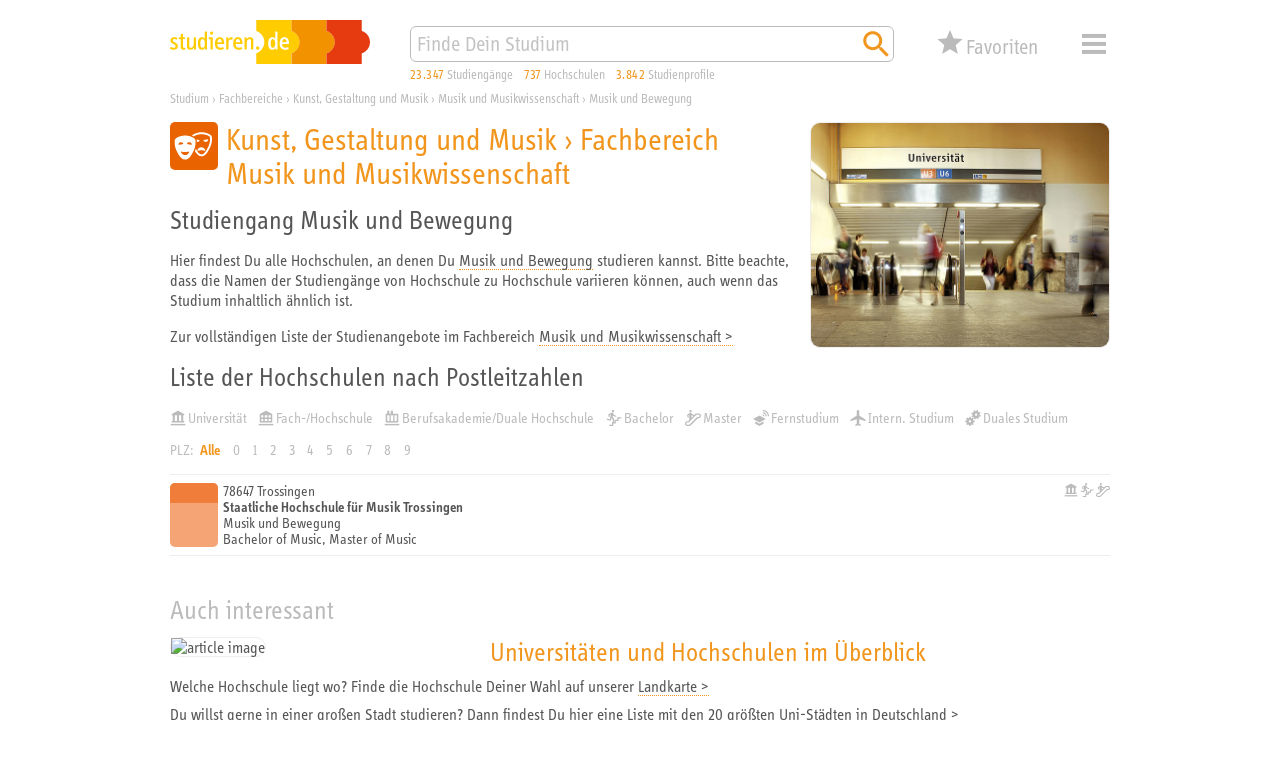

--- FILE ---
content_type: text/html; charset=utf-8
request_url: https://studieren.de/musik-und-bewegung.hochschulliste.t-0.c-45154.html
body_size: 9081
content:
<!DOCTYPE html>
<html lang="de" xmlns="http://www.w3.org/1999/xhtml" xmlns:og="http://ogp.me/ns#" prefix="og: http://ogp.me/ns#">
<head>

<meta charset="utf-8">
<!-- 
	This website is powered by TYPO3 - inspiring people to share!
	TYPO3 is a free open source Content Management Framework initially created by Kasper Skaarhoj and licensed under GNU/GPL.
	TYPO3 is copyright 1998-2019 of Kasper Skaarhoj. Extensions are copyright of their respective owners.
	Information and contribution at https://typo3.org/
-->


<link rel="shortcut icon" href="https://studieren.de/favicon.ico" type="image/vnd.microsoft.icon">

<meta name="generator" content="TYPO3 CMS">
<meta name="viewport" content="width=device-width, initial-scale=1, shrink-to-fit=no">
<meta name="author" content="xStudy SE">
<meta name="copyright" content="xStudy SE">
<meta name="publisher" content="xStudy SE">
<meta name="referrer" content="no-referrer-when-downgrade">
<meta name="robots" content="index,follow">
<meta name="revisit-after" content="1 day">
<meta http-equiv="expires" content="0">
<meta http-equiv="cache-control" content="no-cache,no-store,max-age=0">
<meta http-equiv="pragma" content="no-cache">
<meta name="language" content="de">
<meta http-equiv="content-language" content="de">
<meta name="apple-mobile-web-app-capable" content="yes">
<meta name="apple-mobile-web-app-status-bar-style" content="black-translucent">


<link rel="stylesheet" type="text/css" href="https://studieren.de/typo3temp/assets/compressed/merged-3a2d9ce3a12abadae451699c54196360-5024f5705d5f422b332eb22e8fe29382.css?1758184431" media="all">



<script src="https://studieren.de/typo3conf/ext/search_core/Resources/Public/JavaScript/Libs/jquery-3.4.1.min.js?1571220088" type="text/javascript"></script>
<script src="https://studieren.de/typo3conf/ext/search_core/Resources/Public/JavaScript/Libs/jquery.bez.min.js?1524648704" type="text/javascript"></script>
<script src="https://studieren.de/typo3conf/ext/search_core/Resources/Public/JavaScript/Libs/jquery.slimscroll.min.js?1484123872" type="text/javascript"></script>
<script src="https://studieren.de/typo3conf/ext/search_core/Resources/Public/JavaScript/Libs/jquery.scrollintoview.min.js?1311814162" type="text/javascript"></script>
<script src="https://studieren.de/typo3temp/assets/compressed/slick-6b9b16eda626d99b43f75d119b7a32ca.js?1758184172" type="text/javascript"></script>
<script src="https://studieren.de/typo3temp/assets/compressed/jquery.topbar-b847b39525486e0952d85b023faf6d83.js?1758184172" type="text/javascript"></script>
<script src="https://studieren.de/typo3temp/assets/compressed/core-de08ebc7b8fe36745463d4e239678ffd.js?1758184172" type="text/javascript"></script>
<script src="https://studieren.de/typo3temp/assets/compressed/maps-7d14ec2f9cea1ae570d141fc2a9d7270.js?1758184172" type="text/javascript"></script>
<script src="https://studieren.de/typo3temp/assets/compressed/core-c6b5d9cf0ae8d9b107f1fa31435d85aa.js?1758184172" type="text/javascript"></script>
<script src="https://studieren.de/typo3temp/assets/compressed/widget-4dbbe17a8a22a6094848c68d5cbf333f.js?1758184172" type="text/javascript"></script>
<script src="https://studieren.de/typo3temp/assets/compressed/sliders-524acf162b5b2b130ead23628fb8cac2.js?1758184172" type="text/javascript"></script>
<script src="https://studieren.de/typo3temp/assets/compressed/autosuggest-b86b35f7a348226abf6c148f806c9268.js?1758184172" type="text/javascript"></script>
<script src="https://studieren.de/typo3temp/assets/compressed/widget-0782e2bcf3b7bb23962459a064630807.js?1758184172" type="text/javascript"></script>




<title>Musik und Bewegung studieren – Liste der Unis und Hochschulen</title><meta name="keywords" content="Universität, Fachhochschule, Hochschule, Berufsakademie, Duale Hochschule, Kunsthochschule, Akademie der Bildenden Künste"><meta name="description" content="Du interessierst Dich für den Studiengang Musik und Bewegung? Hier findest Du alle Hochschulen, die diesen Studiengang in Deutschland anbieten."><link rel="apple-touch-icon" href="https://studieren.de/fileadmin/studieren/images/application_icon_studieren.png"/><link rel="manifest" href="https://studieren.de/manifest/manifest.json" /><link rel="canonical" href="https://studieren.de/musik-und-bewegung.hochschulliste.t-0.c-45154.html"><meta property="og:type" content="website" /><meta property="og:title" content="Musik und Bewegung studieren – Liste der Unis und Hochschulen"><meta property="og:url" content="https://studieren.de/musik-und-bewegung.hochschulliste.t-0.c-45154.html"><meta property="og:image" content="https://studieren.de/fileadmin/studieren/images/ogp/studieren_v5.jpg"><link rel="preload" as="font" href="https://studieren.de/typo3conf/ext/search_core/Resources/Public/Fonts/5560332/70509f43-bcee-44d2-b61b-f6c2a10982b7.woff2" type="font/woff2" crossorigin="anonymous">
<link rel="preload" as="font" href="https://studieren.de/typo3conf/ext/search_core/Resources/Public/Fonts/5560332/e8b8f4ed-a81a-4dfb-ad0b-e842c8b2834f.woff" type="font/woff" crossorigin="anonymous">
<link rel="preload" as="font" href="https://studieren.de/typo3conf/ext/search_core/Resources/Public/Fonts/5559111/9a9e7c17-4d4a-43f9-bf79-36404cb158f4.woff2" type="font/woff2" crossorigin="anonymous">
<link rel="preload" as="font" href="https://studieren.de/typo3conf/ext/search_core/Resources/Public/Fonts/5559111/4dbb9d29-6d18-4da9-a0fa-e92972dfdb24.woff" type="font/woff" crossorigin="anonymous">
<link rel="preload" as="font" href="https://studieren.de/typo3conf/ext/search_core/Resources/Public/Fonts/5561753/189496f8-4502-4032-8651-cc1b39a8e01d.woff2" type="font/woff2" crossorigin="anonymous">
<link rel="preload" as="font" href="https://studieren.de/typo3conf/ext/search_core/Resources/Public/Fonts/5561753/3afaf0a9-cd89-492a-a83c-82410a8e0944.woff" type="font/woff" crossorigin="anonymous"><script>(function(factory){'use strict';window.xStudy=window.xStudy||{};factory(jQuery,window.xStudy,window.xStudy);}(function($,_,__){'use strict';_.GoogleMaps.Loader.libraryUrl='https://maps.googleapis.com/maps/api/js?key=AIzaSyD1l-wFr3KXMj2d0-EcqzbiJpxAkuxvgEw';$(document).ready(function(){_.sliders=new _.Sliders('section.content-tile-box-container','div.content-tile-box-glider-container','button.content-tile-box-nav-prev-arrow','button.content-tile-box-nav-next-arrow','div.content-tile-box.with-preview-video',[{breakpoint:940,top:90},{breakpoint:620,top:90},{breakpoint:300,top:117}]);});}));</script>
<script>(function(factory){'use strict';window.xStudy=window.xStudy||{};window.xStudy.Favorites=window.xStudy.Favorites||{};factory(jQuery,window.xStudy,window.xStudy.Favorites);}(function($,_,__){'use strict';$(window).on('load',function(){_.Locale.set({"dialog.button.ok":"OK","dialog.button.cancel":"Abbrechen","dialog.button.delete":"L\u00f6schen","dialog.button.close":"Schlie\u00dfen","dialog.button.send":"E-Mail senden","dialog.notepad.save":"Favoriten speichern","dialog.type.email":"Bitte gib Deine E-Mail Adresse ein um die Favoriten zu speichern.","dialog.gdpr.acknowledgment.text":"<strong>Datenschutzrechtliche Einwilligungserkl\u00e4rung<\/strong><br\/><span>Ich willige ein, dass mich die xStudy SE per E-Mail kontaktieren darf, um mir den Zugriff auf meine Favoriten zu erm\u00f6glichen. Dar\u00fcberhinaus gebe ich der xStudy SE die Erlaubnis die Studienangebote, die ich mir gemerkt habe, zu speichern und in anonymisierter Form, zur Ermittlung von statistischer Kennwerte zu verwenden. Meine Daten werden ausschlie\u00dflich zu diesem Zweck genutzt. Eine Weitergabe von personenbezogenen Daten an Dritte erfolgt nicht. Ich kann die Einwilligung jederzeit per E-Mail an <a href=\"mailto:support@studieren.de\">support@studieren.de<\/a> oder per Brief an xStudy SE, Prannerstra\u00dfe 7, 80333 M\u00fcnchen widerrufen.<\/span>","dialog.gdpr.acknowledgment.error":"Wir ben\u00f6tigen Deine datenschutzrechtliche Einwilligung.","dialog.subscribe.newsletter":"F\u00fcr Newsletter anmelden","dialog.type.captcha.code":"Bitte gib den Code zur Best\u00e4tigung ein:","dialog.notepad.save.success":"Favoriten wurden gespeichert","dialog.notepad.save.success.info":"<p>Deine Favoriten wurde erfolgreich gespeichert und an folgende E-Mail Adresse verschickt: <strong><a href=\"mailto:{#email}\">{#email}<\/a><\/strong><\/p>\n<p>Du kannst Deine Favoriten \u00fcber den in der E-Mail angegebenen Link wieder abrufen und weiter bearbeiten.<\/p>\n<p><strong>Achtung:<\/strong> Deine E-Mail Adresse wird 3 Monate nach Deinem letzten Abruf oder Deiner letzten Bearbeitung automatisch gel\u00f6scht. Danach k\u00f6nnen Deine Favoriten nicht mehr aufgerufen werden.<\/p>","dialog.notepad.ticketExists":"Favoriten existiert bereits","dialog.notepad.ticketExists.info":"<p>F\u00fcr die angegebene E-Mail Adresse existiert bereits Favoriten. Soll Dir ein Link per E-Mail gesendet werden, um diesen zu \u00f6ffnen und weiter zu bearbeiten?<\/p>\n<p><strong>Achtung:<\/strong> Wenn Du die gespeicherten Favoriten \u00f6ffnest, geht Deine aktuelle Auswahl verloren.<\/p>","dialog.notepad.ticketExists.success":"E-Mail wurde versendet","dialog.notepad.ticketExists.success.info":"<p>Die E-Mail mit dem Link auf Deine Favoriten wurde erfolgreich versendet.<\/p>\n<p>Bitte schlie\u00dfe dieses Browserfenster und \u00f6ffne den Link aus der E-Mail um Deine Favoriten zu laden.<\/p>","dialog.notepad.save.fail":"Favoriten wurde nicht gespeichert","dialog.notepad.save.fail.info":"<p>Deine Favoriten konnte auf Grund eines Fehlers nicht gespeichert werden.<\/p>","dialog.notepad.delete.title":"Favoriten l\u00f6schen","dialog.notepad.delete.info":"<p>Sollen die Favoriten wirklich komplett gel\u00f6scht werden?<\/p>","dialog.notepad.delete.done.title":"Favoriten gel\u00f6scht","dialog.notepad.delete.done.info":"<p>Deine Favoriten wurde erfolgreich gel\u00f6scht.<\/p>","dialog.notepad.delete.fail.title":"Favoriten konnte nicht gel\u00f6scht werden","dialog.notepad.delete.fail.info":"<p>Deine Favoriten konnte aus unbekanntn Gr\u00fcnden nicht gel\u00f6scht werden.<\/p>\n<p>Bitte kontaktiere uns, damit wir Dir helfen und den Fehler beheben k\u00f6nnen.<\/p>","dialog.error.title":"Fehler","dialog.error.email.empty":"Bitte im Feld f\u00fcr die E-Mail eine korrekte Adresse angeben.","map.control.reset":"Ansicht zur\u00fccksetzen"});_.favoritesWidget=new __.Widget({profileDetails:3307,programDetails:3306,reference:3317,configuration:3291,address:227,ticket:817});_.favoritesDetails=new __.Details({display:false,listDetailsUrl:'https://studieren.de/hochschulliste.560.html'});});}));</script>
<script>(function(factory){'use strict';window.xStudy=window.xStudy||{};factory(jQuery,window.xStudy,window.xStudy.xStudy);}(function($,_,__){'use strict';$(document).ready(function(){$('div.page > div.page-default-header').topBar();_.widgetSearch=new _.Search.Widget($('form[name="search"]'));_.autoSuggest=new _.AutoSuggest($('#searchString'),{className:'autoSuggest fixed',minChars:2,timeout:0,delay:0,offsety:-5,positionTo:$('#searchStringContainer'),positionFixed:true,width:'match'});});}));</script>


</head>
<body>

<div class="page">
	
	<div class="page-default-header">
		<div class="page-default-header-inner">
			<div class="page-default-header-grid">
				<div class="page-default-header-logo"><a href="https://studieren.de/" target="_top" title="studieren.de"><img src="https://studieren.de/typo3conf/ext/search_core/Resources/Public/Images/Logos/studieren-de-studium.svg" width="300" height="66" alt="studieren.de Logo: Finde Dein Studium!" /></a></div>

				<div class="page-default-header-search">
					<form id="searchStringContainer" class="page-default-header-search-input-container" name="search" action="https://studieren.de/suche.0.html" method="get">
						<div class="page-default-header-search-fieldset">
							<input id="searchString" name="search" type="text" value="" placeholder="Finde Dein Studium" />
							<button name="search-start" type="submit" value="go" title="Suchen">
								<span class="xsi xsi-s32 xsi-orange xsi-magnifier"></span>
							</button>
						</div>
					</form>
				</div>

				<div class="page-default-header-counters page-header-counters">
					<a class="page-header-counters-entry courses" href="https://studieren.de/suche.0.html"><span class="numbers">23.347</span> <span class="label">Studiengänge</span></a>
					<a class="page-header-counters-entry universities" href="https://studieren.de/suche.0.html?lt=university"><span class="numbers">737</span> <span class="label">Hochschulen</span></a>
					<a class="page-header-counters-entry courseprofiles" href="https://studieren.de/suche.0.html?sw=studienprofile"><span class="numbers">3.842</span> <span class="label">Studienprofile</span></a>
				</div>

				<div class="page-default-header-favorites">
					<button type="button" class="favorites-button" name="favorites" type="button" value="false" title="Deine Favoriten">
	<div class="grid">
		<span class="icon">
			<span class="counter" style="display:none;"><em>0</em></span>
		</span>
		<span class="label">Favoriten</span>
	</div>
</button>

				</div>

				<div class="page-default-header-navigation">
					<button id="page-header-navigation-button" class="xsi xsi-s32 xsi-grey-light xsi-menue" type="button">Menü</button>
					
	<nav id="page-header-navigation-layer" style="display: none; visibility: hidden;">
		<div class="page-header-navigation-layer-content">
			<div class="page-header-navigation-layer-content-links">
				<div class="page-header-navigation-layer-content-link"><ul><li><a href="https://studieren.de/suche.0.html" title="Suchmaschine">Suchmaschine</a></li><li><a href="https://studieren.de/fachbereiche.0.html" title="Fachbereiche">Fachbereiche</a></li><li><a href="https://studieren.de/studiengangsliste.0.html" title="Studiengänge">Studiengänge</a></li><li><a href="https://studieren.de/hochschulliste.0.html" title="Universitäten und Hochschulen">Universitäten und Hochschulen</a></li><li><a href="https://studieren.de/thessaai.0.html" title="Interessentest">Interessentest</a></li><li><a href="https://studieren.de/studienberatung.0.html" title="Studienberatung">Studienberatung</a></li><li><a href="https://studieren.de/berufsberatung.0.html" title="Beruf und Karriere">Beruf und Karriere</a></li><li><a href="https://studieren.de/studium-veranstaltungen.0.html" title="Terminkalender">Terminkalender</a></li><li><a href="https://studieren.de/hochschule-service.0.html" title="Service für Hochschulen">Service für Hochschulen</a></li></ul></div>
			</div>
			<div id="page-header-navigation-layer-content-close" class="page-header-navigation-layer-content-close xsi xsi-grey-light xsi-close-button"></div>
		</div>
	</nav>

				</div>
			</div>
		</div>
	</div>

	<div class="page-header-clearer">&nbsp;</div>


	
	

<div class="page-path" itemscope itemtype="http://schema.org/BreadcrumbList"><span itemprop="itemListElement" itemscope itemtype="http://schema.org/ListItem"><a itemprop="item" href="https://studieren.de/" title="Studium"><span itemprop="name">Studium</span></a><meta itemprop="url" content="https://studieren.de/"/><meta itemprop="position" content="1"/></span><span> › </span><span itemprop="itemListElement" itemscope itemtype="http://schema.org/ListItem"><a itemprop="item" href="https://studieren.de/fachbereiche.0.html" title="Fachbereiche"><span itemprop="name">Fachbereiche</span></a><meta itemprop="url" content="https://studieren.de/fachbereiche.0.html"/><meta itemprop="position" content="2"/></span><span> › </span><span itemprop="itemListElement" itemscope itemtype="http://schema.org/ListItem"><a itemprop="item" href="https://studieren.de/kunst-gestaltung-und-musik.fachbereiche.t-0.f-570.html" title="Kunst, Gestaltung und Musik"><span itemprop="name">Kunst, Gestaltung und Musik</span></a><meta itemprop="url" content="https://studieren.de/kunst-gestaltung-und-musik.fachbereiche.t-0.f-570.html"/><meta itemprop="position" content="3"/></span><span> › </span><span itemprop="itemListElement" itemscope itemtype="http://schema.org/ListItem"><a itemprop="item" href="https://studieren.de/musik-und-musikwissenschaft.fachbereiche.t-0.f-76.html" title="Musik und Musikwissenschaft"><span itemprop="name">Musik und Musikwissenschaft</span></a><meta itemprop="url" content="https://studieren.de/musik-und-musikwissenschaft.fachbereiche.t-0.f-76.html"/><meta itemprop="position" content="4"/></span><span> › </span><span itemprop="itemListElement" itemscope itemtype="http://schema.org/ListItem"><a itemprop="item" href="https://studieren.de/musik-und-bewegung.hochschulliste.t-0.c-45154.html" title="Musik und Bewegung"><span itemprop="name">Musik und Bewegung</span></a><meta itemprop="url" content="https://studieren.de/musik-und-bewegung.hochschulliste.t-0.c-45154.html"/><meta itemprop="position" content="5"/></span></div>





	<div class="page-body">
		
	
<div id="c14724" class="page-body-section"><article class="text-with-picture no-clear-after-text picture-align-right"><div class="text-with-picture-sidebox"><div class="text-with-picture-sidebox-image show-border"><img src="https://studieren.de/fileadmin/_processed_/4/2/csm_freie-studienplaetze-universitaet-2_web-72dpi_1eef4fdb3e.jpg" width="600" height="450"   alt="" ></div></div></article></div>


<div id="c14280" class="page-body-section">

<header><h1 class="faculty-header"><span class="faculty-header-symbol xs-faculty-570-bg xsi xsi-white xsi-faculty-09-kunst"></span><span class="faculty-header-titles"><span class="faculty-header-titles-science">Kunst, Gestaltung und Musik</span><span class="faculty-header-titles-separator"> &rsaquo; </span><span class="faculty-header-titles-faculty">Fachbereich Musik und Musikwissenschaft</span></span></h1></header><h2>Studiengang Musik und Bewegung</h2><p>Hier findest Du alle Hochschulen, an denen Du <a href="https://studieren.de/suche.0.html?sw=%22Musik%20und%20Bewegung%22">Musik und Bewegung</a> studieren kannst. Bitte beachte, dass die Namen der Studiengänge von Hochschule zu Hochschule variieren können, auch wenn das Studium inhaltlich ähnlich ist.</p><p>Zur vollständigen Liste der Studienangebote im Fachbereich <a href="https://studieren.de/musik-und-musikwissenschaft.fachbereiche.t-0.f-76.html">Musik und Musikwissenschaft &gt;</a></p><h2>Liste der Hochschulen nach Postleitzahlen</h2><div class="page-course-listing-filter"><div class="page-course-listing-filter-link"><a href="https://studieren.de/musik-und-bewegung.hochschulliste.t-0.c-45154.filter-1.html" title="Universität"><span class="xsi-university-type-university">Universität</span></a></div><div class="page-course-listing-filter-link"><a href="https://studieren.de/musik-und-bewegung.hochschulliste.t-0.c-45154.filter-2.html" title="Fach-/Hochschule"><span class="xsi-university-type-uoas">Fach-/Hochschule</span></a></div><div class="page-course-listing-filter-link"><a href="https://studieren.de/musik-und-bewegung.hochschulliste.t-0.c-45154.filter-4.html" title="Berufsakademie/Duale Hochschule"><span class="xsi-university-type-uoce">Berufsakademie/Duale Hochschule</span></a></div><div class="page-course-listing-filter-link"><a href="https://studieren.de/musik-und-bewegung.hochschulliste.t-0.c-45154.filter-10.html" title="Bachelor"><span class="xsi-degree-bachelor">Bachelor</span></a></div><div class="page-course-listing-filter-link"><a href="https://studieren.de/musik-und-bewegung.hochschulliste.t-0.c-45154.filter-8.html" title="Master"><span class="xsi-degree-master">Master</span></a></div><div class="page-course-listing-filter-link"><a href="https://studieren.de/musik-und-bewegung.hochschulliste.t-0.c-45154.filter-20.html" title="Fernstudium"><span class="xsi-course-type-distance">Fernstudium</span></a></div><div class="page-course-listing-filter-link"><a href="https://studieren.de/musik-und-bewegung.hochschulliste.t-0.c-45154.filter-40.html" title="Intern. Studium"><span class="xsi-course-type-international">Intern. Studium</span></a></div><div class="page-course-listing-filter-link"><a href="https://studieren.de/musik-und-bewegung.hochschulliste.t-0.c-45154.filter-1000.html" title="Duales Studium"><span class="xsi-course-type-dual-system">Duales Studium</span></a></div></div><div class="page-course-listing-filter-letter"><span>PLZ:</span><a class="selected" href="https://studieren.de/musik-und-bewegung.hochschulliste.t-0.c-45154.html">Alle</a><a href="https://studieren.de/musik-und-bewegung.hochschulliste.t-0.c-45154.html">0</a><a href="https://studieren.de/musik-und-bewegung.hochschulliste.t-0.c-45154.group-1.html">1</a><a href="https://studieren.de/musik-und-bewegung.hochschulliste.t-0.c-45154.group-2.html">2</a><a href="https://studieren.de/musik-und-bewegung.hochschulliste.t-0.c-45154.group-3.html">3</a><a href="https://studieren.de/musik-und-bewegung.hochschulliste.t-0.c-45154.group-4.html">4</a><a href="https://studieren.de/musik-und-bewegung.hochschulliste.t-0.c-45154.group-5.html">5</a><a href="https://studieren.de/musik-und-bewegung.hochschulliste.t-0.c-45154.group-6.html">6</a><a href="https://studieren.de/musik-und-bewegung.hochschulliste.t-0.c-45154.group-7.html">7</a><a href="https://studieren.de/musik-und-bewegung.hochschulliste.t-0.c-45154.group-8.html">8</a><a href="https://studieren.de/musik-und-bewegung.hochschulliste.t-0.c-45154.group-9.html">9</a></div><div class="page-course-listing"><div id="Studienprofil-398-45154" class="page-course-listing-entry"><a class="item-main-link" href="https://studieren.de/musik-und-bewegung-mh-trossingen.studiengang.t-0.a-398.c-45154.html"><div class="symbol xs-faculty-76-brighter-bg"><div class="symbol-header xs-faculty-76-bg"></div></div><div class="captions upper"><div class="secondary-headline">78647 Trossingen</div></div><div class="captions lower"><div class="primary-headline"><span class="text-switch"><span class="text-switch-long">Staatliche Hochschule für Musik Trossingen</span><span class="text-switch-spacer"> / </span><span class="text-switch-short">MH Trossingen</span></span></div><div class="secondary-headline">Musik und Bewegung</div><div class="secondary-headline"><span class="text-switch"><span class="text-switch-long">Bachelor of Music, Master of Music</span><span class="text-switch-spacer"> / </span><span class="text-switch-short">B.Mus., M.Mus</span></span></div></div><div class="icons"><span class="xsi xsi-s14 xsi-grey-light xsi-university-type-university" title="Universität"></span><span class="xsi xsi-s14 xsi-grey-light xsi-degree-bachelor" title="Bachelor"></span><span class="xsi xsi-s14 xsi-grey-light xsi-degree-master" title="Master"></span></div></a></div></div>


</div>


<div id="c19030" class="page-body-section"></div>


<div id="c19031" class="page-body-section"></div>


<div id="c16860" class="page-body-section"><header><span>Auch interessant</span></header><div class="page-body-section-content"><article class="interesting-article"><div class="interesting-article-picture"><a href="https://studieren.de/landkarte-unis-deutschland.0.html"><img alt="article image" src="https://studieren.de/fileadmin/user_upload/landkarte-600x400-2.png" width="600" height="400" title="Universitäten und Hochschulen im Überblick" /></a></div><div class="interesting-article-header"><h2><a href="https://studieren.de/landkarte-unis-deutschland.0.html">Universitäten und Hochschulen im Überblick</a></h2></div><div class="interesting-article-content"><p><p>Welche Hochschule liegt wo? Finde die Hochschule Deiner Wahl auf unserer <a href="https://studieren.de/landkarte-unis-deutschland.0.html">Landkarte &gt;</a></p><p>Du willst gerne in einer großen Stadt studieren? Dann findest Du hier eine Liste mit den <a href="https://studieren.de/landkarte-unis-deutschland.0.html">20 größten Uni-Städten in Deutschland &gt;</a></p></p></div></article></div></div>



	</div>

	<div class="page-footer">
	<div class="page-footer-lower">
		<div class="page-footer-shortcuts"><span class="page-footer-shortcuts-item"><a href="https://studieren.de/kurzportraet.0.html">Unternehmen</a></span><span class="page-footer-shortcuts-item"><a href="https://studieren.de/hochschule-service.0.html">Mediadaten</a></span><span class="page-footer-shortcuts-item"><a href="https://studieren.de/xstudy-de.0.html">Impressum</a></span><span class="page-footer-shortcuts-item"><a href="https://studieren.de/datenschutzerklaerung.0.html">Datenschutz</a></span></div><div class="page-footer-darkmode"><span class="xsi-inline xsi-s16 xsi-grey-light xsi-dark-mode"><a href="https://studieren.de/musik-und-bewegung.hochschulliste.t-0.c-45154.html?darkmode=on">&nbsp;Dark Mode</a></span></div><div class="page-footer-copyright"><span class="page-footer-copyright-date">
					1997-2026
				</span><span class="page-footer-copyright-name">
					studieren.de © xStudy SE
				</span></div>
	</div>
</div>


	<section class="favorites-details-box" id="favoritesDetailsBox" style="display:none;">
	<div class="loading" id="favoritesDetailsLoading" style="display:none;"></div>

	<div class="content">
		<article>
			<header class="xs-faculty-0-bg display-button-save">
				<div class="caption">Deine Favoriten</div>
				<div class="button-save"><button class="button-save" name="favorites:box:action" type="button" value="favorites:save" title="Favoriten speichern">Favoriten speichern</button></div>
				<div class="button-close"><button class="button-close" name="favorites:box:action" type="button" value="favorites:close" title="Schließen">Schließen</button></div>
			</header>

			<div class="map-canvas" id="favoritesMapCanvas"></div>
		</article>

		<div class="selector-buttons" id="favoritesDetailsSelector">
			<button type="button" class="selector active" name="favorites:box:action" value="tab:course">
				<span class="numbers">0</span>
				<span class="label">Favoriten</span>
			</button>
			<button type="button" class="selector" name="favorites:box:action" value="tab:university">
				<span class="numbers">0</span>
				<span class="label">Studienorte</span>
			</button>
			<button type="button" class="selector favourDisplay" name="favorites:box:action" value="tab:favorite">
				<span class="numbers">0</span>
				<span class="label">Prioritäten</span>
				<div id="favoritesDetailsBoxFavoriteFavourDisplay" class="favourDisplay v0">
					<span class="stars"></span>
				</div>
			</button>
		</div>

		<div class="courses" id="favoritesRecordListing">
		</div>
	
		<div class="welcome-message" id="favoritesWelcomeMessage">
			
			<h1>Speichere Deine Lieblingsstudiengänge in der Favoritenliste</h1>
<p>Bei über 650 Hochschulstandorten und mehr als 20.000 Studienangeboten allein in Deutschland verliert man leicht den Überblick. Mit den studieren.de-Favoriten ist es vorbei mit dem Notizenchaos. Du kannst Deine Studienwahl bequem organisieren und behältst genau die Studienangebote und Hochschulen im Blick, die Dich interessieren.</p>
<h2>Und so geht’s:</h2>
<p>Sammle einfach Deine Favoriten, indem Du das Stern-Symbol (<img src="https://studieren.de/typo3conf/ext/search_core/Resources/Public/Icons/Pages/orange/xs_web_icon_star_01.svg" style="width:18px;height:18px;vertical-align:text-bottom;" alt="" />) anklickst; Du findest es bei jedem Studiengang. Deine Auswahl siehst Du, wenn Du am oberen Seitenrand auf „Favoriten“ klickst.</p>
<p>Sichere Deine Auswahl ab, indem Du in der Übersicht Deiner gemerkten Studiengänge auf das Download-Symbol (<img src="https://studieren.de/typo3conf/ext/search_core/Resources/Public/Icons/Pages/orange/xs_web_icon_file-download_01.svg" style="width:18px;height:18px;vertical-align:text-bottom;" alt="" />) klickst. Dann bekommst Du per Mail einen Link, über den Du Deine Favoriten wieder abrufen und weiter bearbeiten kannst. Sobald Du Deine Favoriten einmal gespeichert hast, werden alle Änderungen, die Du vornimmst, automatisch übernommen. Deine Favoriten bleiben weiterhin über den Link in der Mail abrufbar.</p>
<p><strong>Wichtig:</strong> Deine Favoriten werden 3 Monate nach Deinem letzten Abruf oder Deiner letzten Bearbeitung automatisch gelöscht.</p>
			
		</div>

		<footer class="">
			<div class="email-address" id="favoritesEmailAddress"></div>
			<div class="button-clear"><button class="button-clear" name="favorites:box:action" type="button" value="favorites:clear">Favoriten und E-Mail Adresse löschen</button></div>
		</footer>
	</div>
</section>


</div>





</body>
</html>